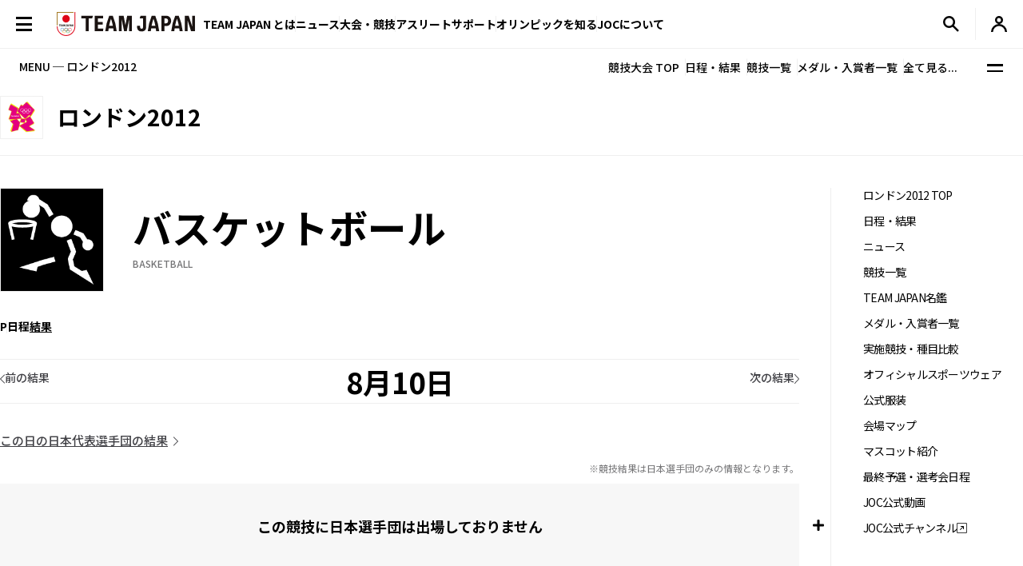

--- FILE ---
content_type: text/html; charset=UTF-8
request_url: https://www.joc.or.jp/games/olympic/london/sports/basketball/result/0810.html
body_size: 87581
content:

<!DOCTYPE html>
<html lang="ja">


  <!-- [headタグ] -->

  <head prefix="og: http://ogp.me/ns# fb: http://ogp.me/ns/fb# article: http://ogp.me/ns/article#">

    <!-- Google Tag Manager -->
<script>(function(w,d,s,l,i){w[l]=w[l]||[];w[l].push({'gtm.start':
new Date().getTime(),event:'gtm.js'});var f=d.getElementsByTagName(s)[0],
j=d.createElement(s),dl=l!='dataLayer'?'&l='+l:'';j.async=true;j.src=
'https://www.googletagmanager.com/gtm.js?id='+i+dl;f.parentNode.insertBefore(j,f);
})(window,document,'script','dataLayer','GTM-W7Z8MTGH');</script>
<!-- End Google Tag Manager -->
  <!-- meta settings -->
  <meta charset="utf-8">
  <meta name="viewport" content="width=device-width">
  <meta name="format-detection" content="telephone=no">
  <!-- meta keywords / description -->
  
  <meta name="keywords" content="JOC, 日本オリンピック委員会, JAPANESE OLYMPIC COMMITTEE, オリンピック, ロンドン, スポーツ, 日本代表, がんばれ！ニッポン！, チームジャパン, 震災復興, 東京オリンピック, 2020年, Facebook">
  <meta name="description" content="2012年7月27日に開幕するロンドンオリンピックの特集ページです。競技日程や実施種目などを紹介します。　日本オリンピック委員会（JOC）公式サイト">
  
  <!-- title -->
  <title>バスケットボールの結果（8月10日）｜ロンドン2012｜JOC - 日本オリンピック委員会</title>
  <!-- START: favicons -->
  <link rel="icon" href="/favicon.ico" sizes="32x32">
  <link rel="icon" href="/favicon.svg" type="image/svg+xml">
  <link rel="apple-touch-icon" href="/apple-touch-icon.png">
  <link rel="manifest" href="/site.webmanifest">
  <!-- END: favicons -->
  
  
  <!-- styles -->
  <link rel="stylesheet" href="/assets/css/reset.css">
  <link rel="stylesheet" href="/assets/css/plugin.css">
  <link rel="stylesheet" href="/assets/css/base.css">
  <link rel="stylesheet" href="/assets/css/module.css?v=251218">
  <link rel="stylesheet" href="/assets/css/add.css">
  

  <link rel="stylesheet" href="/assets/css/oldgame.css">

  <link rel="stylesheet" href="/assets/css/specific-customization.css?v=240827">


  <meta property="og:locale" content="ja_JP">
  
  <meta property="og:type" content="article">
  
  <meta property="og:title" content="バスケットボールの結果（8月10日）｜ロンドン2012｜JOC - 日本オリンピック委員会">
  <meta property="og:url" content="https://www.joc.or.jp/games/olympic/london/sports/basketball/result/0810.html">
  <meta property="og:image" content="https://www.joc.or.jp/assets/images/common/share.png">
  <meta property="og:site_name" content="JOC - 日本オリンピック委員会">
  <meta property="og:description" content="2012年7月27日に開幕するロンドンオリンピックの特集ページです。競技日程や実施種目などを紹介します。　日本オリンピック委員会（JOC）公式サイト">
  <meta property="fb:app_id" content="315604575177716">
  <meta name="twitter:title" content="バスケットボールの結果（8月10日）｜ロンドン2012｜JOC - 日本オリンピック委員会">
  <meta name="twitter:card" content="summary_large_image" />
  <meta name="twitter:site" content="@TeamJapan" />
  

<script src="/assets/js/logincheckcookie.js"></script>

  
<meta name="google-site-verification" content="EUft2PXEZWP5lWX0hnw8WULWaSq0Z5qTx-0164c4YMQ" />

  </head>
<body>
<!-- Google Tag Manager (noscript) -->
<noscript><iframe src="https://www.googletagmanager.com/ns.html?id=GTM-W7Z8MTGH" height="0" width="0" style="display:none;visibility:hidden"></iframe></noscript>
<!-- End Google Tag Manager (noscript) -->
  <div class="l-wrapper">
    <header class="l-header l-header--main js-header">
  <div class="l-header__container">
    <button type="button" class="header-menu-button js-menu-trigger">
      <span class="header-menu-button__lines">
        <span class="header-menu-button__line header-menu-button__line--top"></span>
        <span class="header-menu-button__line header-menu-button__line--center"></span>
        <span class="header-menu-button__line header-menu-button__line--bottom"></span>
      </span>
    </button>
    <!-- [/header-menu-button] -->
    <div class="l-drawer js-drawer-menu">
  <div class="l-drawer__overlay js-menu-trigger"></div>
  <div class="l-drawer__inner">
    <div class="l-drawer__contents">
      <div class="l-drawer__head">
        <button type="button" class="l-drawer__head-btn js-menu-trigger"></button>
        <a href="/" class="l-drawer__head-logo  js-mypage-link">
          <img src="/assets/img/common/logo.svg" alt="TEAM JAPAN" decoding="async" width="242" height="43">
        </a>
        <button type="button" class="l-drawer__head-btn-sp js-menu-trigger"></button>
      </div>
      <div class="l-drawer__body">
        <div class="l-drawer__body-main">
          <ul class="l-drawer__sub-nav sp-hide">
            <li class="l-drawer__sub-nav-item">
              <a href="/" class="l-drawer__sub-nav-item-link js-mypage-link">HOME</a>
            </li>
          </ul>
          <ul class="l-drawer__nav">
            <li class="l-drawer__nav-item pc-hide">
              <a href="/" class="l-drawer__nav-item-ttl-txt js-mypage-link">HOME</a>
            </li>
            <li class="l-drawer__nav-item js-sp-acc-scope is-close">
              <button type="button" class="l-drawer__nav-item-ttl js-sp-acc-trigger">
                <span class="l-drawer__nav-item-ttl-txt">TEAM JAPAN とは</span>
                <span class="l-drawer__nav-item-ttl-icon"></span>
              </button>
              <div class="js-sp-acc-target">
                <ul class="l-drawer__nav-lv2">
                  <li class="l-drawer__nav-lv2-item">
                    <a href="/teamjapan/" class="l-drawer__nav-lv2-link">TEAM JAPAN ブランドサイト</a>
                  </li>
                  <li class="l-drawer__nav-lv2-item">
                    <a href="/teamjapan/activities/" class="l-drawer__nav-lv2-link">TEAM JAPAN の活動</a>
                  </li>
                  <li class="l-drawer__nav-lv2-item">
                    <a href="/symbolathlete/" class="l-drawer__nav-lv2-link">シンボルアスリート</a>
                  </li>
                  <li class="l-drawer__nav-lv2-item">
                    <a href="https://www.teamjapanshop.jp/" target="_blank" class="l-drawer__nav-lv2-link c-icon-external">オンラインショップ</a>
                  </li>
                </ul>
              </div>
            </li>
            <li class="l-drawer__nav-item js-sp-acc-scope is-close">
              <button type="button" class="l-drawer__nav-item-ttl js-sp-acc-trigger">
                <span class="l-drawer__nav-item-ttl-txt">ニュース</span>
                <span class="l-drawer__nav-item-ttl-icon"></span>
              </button>
              <div class="js-sp-acc-target">
                <ul class="l-drawer__nav-lv2">
                  <li class="l-drawer__nav-lv2-item">
                    <a href="/news/" class="l-drawer__nav-lv2-link l-drawer__nav-lv2-link--sp-main">最新ニュース</a>
                  </li>
                  <li class="l-drawer__nav-lv2-item">
                    <a href="/news/index.html?subcategory=&ssubcategory=&category=お知らせ&games=&sports=&athlete=&year=" class="l-drawer__nav-lv2-link">お知らせ</a>
                  </li>
                  <li class="l-drawer__nav-lv2-item">
                    <a href="/news/index.html?subcategory=&ssubcategory=&category=オリンピック&games=&sports=&athlete=&year=" class="l-drawer__nav-lv2-link">オリンピック</a>
                  </li>
                  <li class="l-drawer__nav-lv2-item">
                    <a href="/news/index.html?subcategory=&ssubcategory=&category=国際総合競技大会&games=&sports=&athlete=&year=" class="l-drawer__nav-lv2-link">国際総合競技大会</a>
                  </li>
                  <li class="l-drawer__nav-lv2-item">
                    <a href="/news/index.html?subcategory=&ssubcategory=&category=その他競技情報&games=&sports=&athlete=&year=" class="l-drawer__nav-lv2-link">その他競技情報</a>
                  </li>
                  <li class="l-drawer__nav-lv2-item">
                    <a href="/news/index.html?subcategory=&ssubcategory=&category=選手強化&games=&sports=&athlete=&year=" class="l-drawer__nav-lv2-link">選手強化</a>
                  </li>
                  <li class="l-drawer__nav-lv2-item">
                    <a href="/news/index.html?subcategory=&ssubcategory=&category=イベント&games=&sports=&athlete=&year=" class="l-drawer__nav-lv2-link">イベント</a>
                  </li>
                
                  <li class="l-drawer__nav-lv2-item">
                    <a href="/news/index.html?subcategory=&ssubcategory=&category=キャリア支援&games=&sports=&athlete=&year=" class="l-drawer__nav-lv2-link">キャリア支援</a>
                  </li>
                  <li class="l-drawer__nav-lv2-item">
                    <a href="/news/index.html?subcategory=&ssubcategory=&category=その他活動&games=&sports=&athlete=&year=" class="l-drawer__nav-lv2-link">その他活動</a>
                  </li>
                  <li class="l-drawer__nav-lv2-item">
                    <a href="/news/index.html?subcategory=&ssubcategory=&category=シンボルアスリート&games=&sports=&athlete=&year=" class="l-drawer__nav-lv2-link">シンボルアスリート</a>
                  </li>
                </ul>
              </div>
            </li>
            <li class="l-drawer__nav-item js-sp-acc-scope is-close">
              <button type="button" class="l-drawer__nav-item-ttl js-sp-acc-trigger">
                <span class="l-drawer__nav-item-ttl-txt">大会・競技</span>
                <span class="l-drawer__nav-item-ttl-icon"></span>
              </button>
              <div class="js-sp-acc-target">
                <ul class="l-drawer__nav-lv2">
                  <li class="l-drawer__nav-lv2-item">
                    <a href="/games/" class="l-drawer__nav-lv2-link">大会</a>
                  </li>
                  <li class="l-drawer__nav-lv2-item">
                    <a href="/sports/" class="l-drawer__nav-lv2-link">競技</a>
                  </li>
                  <li class="l-drawer__nav-lv2-item">
                    <a href="/athletes/" class="l-drawer__nav-lv2-link">アスリート</a>
                  </li>
                  <li class="l-drawer__nav-lv2-item">
                    <a href="/article/" class="l-drawer__nav-lv2-link">コラム／インタビュー</a>
                  </li>
                  <li class="l-drawer__nav-lv2-item">
                    <a href="/events/" class="l-drawer__nav-lv2-link">イベント／キャンペーン</a>
                  </li>
                </ul>
              </div>
            </li>
            <li class="l-drawer__nav-item js-sp-acc-scope is-close">
              <button type="button" class="l-drawer__nav-item-ttl js-sp-acc-trigger">
                <span class="l-drawer__nav-item-ttl-txt">アスリートサポート</span>
                <span class="l-drawer__nav-item-ttl-icon"></span>
              </button>
              <div class="js-sp-acc-target">
                <ul class="l-drawer__nav-lv2">
                  <li class="l-drawer__nav-lv2-item">
                    <a href="/for-athletes/" class="l-drawer__nav-lv2-link l-drawer__nav-lv2-link--sp-main">アスリートサポート TOP</a>
                  </li>
                  <li class="l-drawer__nav-lv2-item">
                    <a href="/for-athletes/training/" class="l-drawer__nav-lv2-link">強化・育成</a>
                  </li>
                  <li class="l-drawer__nav-lv2-item">
                    <a href="/for-athletes/career/" class="l-drawer__nav-lv2-link">キャリア支援</a>
                  </li>
                  <li class="l-drawer__nav-lv2-item">
                    <a href="/for-athletes/youthathlete-support/" class="l-drawer__nav-lv2-link">ジュニアアスリートサポート</a>
                  </li>
                  <li class="l-drawer__nav-lv2-item">
                    <a href="/for-athletes/entourage/" class="l-drawer__nav-lv2-link">アントラージュ</a>
                  </li>
                  <li class="l-drawer__nav-lv2-item">
                    <a href="/for-athletes/awards/" class="l-drawer__nav-lv2-link">表彰制度</a>
                  </li>
                  <li class="l-drawer__nav-lv2-item">
                    <a href="/for-athletes/donation-fund/" class="l-drawer__nav-lv2-link">寄付</a>
                  </li>
                  <li class="l-drawer__nav-lv2-item">
                    <a href="/for-athletes/reporting/" class="l-drawer__nav-lv2-link">保護、通報窓口</a>
                  </li>
				  <li class="l-drawer__nav-lv2-item">
                    <a href="/for-athletes/defamation/" class="l-drawer__nav-lv2-link">誹謗中傷対策</a>
                  </li>
                </ul>
              </div>
            </li>
            <li class="l-drawer__nav-item js-sp-acc-scope is-close">
              <button type="button" class="l-drawer__nav-item-ttl js-sp-acc-trigger">
                <span class="l-drawer__nav-item-ttl-txt">オリンピックを知る</span>
                <span class="l-drawer__nav-item-ttl-icon"></span>
              </button>
              <div class="js-sp-acc-target">
                <ul class="l-drawer__nav-lv2">
                  <li class="l-drawer__nav-lv2-item">
                    <a href="/olympism/" class="l-drawer__nav-lv2-link l-drawer__nav-lv2-link--sp-main">オリンピックを知る
                      TOP</a>
                  </li>
                  <li class="l-drawer__nav-lv2-item">
                    <a href="/olympism/principles/" class="l-drawer__nav-lv2-link">オリンピズム──理念と使命</a>
                  </li>
                  <li class="l-drawer__nav-lv2-item">
                    <a href="/olympism/history/" class="l-drawer__nav-lv2-link">オリンピックの歴史</a>
                  </li>
                  <li class="l-drawer__nav-lv2-item">
                    <a href="/olympism/experience/" class="l-drawer__nav-lv2-link">学ぶ・体験する</a>
                  </li>
                  <li class="l-drawer__nav-lv2-item">
                    <a href="/olympism/experience/event/" class="l-drawer__nav-lv2-link">普及イベント</a>
                  </li>
                  <li class="l-drawer__nav-lv2-item">
                    <a href="/olympism/experience/facility/" class="l-drawer__nav-lv2-link">ミュージアム・体験施設</a>
                  </li>
                  <li class="l-drawer__nav-lv2-item">
                    <a href="/olympism/experience/media/" class="l-drawer__nav-lv2-link">メディア・SNS</a>
                  </li>
                  <li class="l-drawer__nav-lv2-item">
                    <a href="/olympism/experience/learningcontent/" class="l-drawer__nav-lv2-link">学習コンテンツ</a>
                  </li>
                  <li class="l-drawer__nav-lv2-item">
                    <a href="/olympism/inheritance/" class="l-drawer__nav-lv2-link">行動する・継承する</a>
                  </li>
                </ul>
              </div>
            </li>
            <li class="l-drawer__nav-item js-sp-acc-scope is-close">
              <button type="button" class="l-drawer__nav-item-ttl js-sp-acc-trigger">
                <span class="l-drawer__nav-item-ttl-txt">JOC について</span>
                <span class="l-drawer__nav-item-ttl-icon"></span>
              </button>
              <div class="js-sp-acc-target">
                <ul class="l-drawer__nav-lv2">
                  <li class="l-drawer__nav-lv2-item">
                    <a href="/about/" class="l-drawer__nav-lv2-link l-drawer__nav-lv2-link--sp-main">JOC について TOP</a>
                  </li>
                  <li class="l-drawer__nav-lv2-item">
                    <a href="/about/vision2064/" class="l-drawer__nav-lv2-link">JOC Vision 2064と中期計画</a>
                  </li>
                  <li class="l-drawer__nav-lv2-item">
                    <a href="/about/organisation/" class="l-drawer__nav-lv2-link">組織</a>
                  </li>
                  <li class="l-drawer__nav-lv2-item">
                    <a href="/about/jocactivity/" class="l-drawer__nav-lv2-link">JOC の活動</a>
                  </li>
                  <li class="l-drawer__nav-lv2-item">
                    <a href="/about/marketing/" class="l-drawer__nav-lv2-link">マーケティングプログラム</a>
                  </li>
                  <li class="l-drawer__nav-lv2-item">
                    <a href="/about/partners/" class="l-drawer__nav-lv2-link">パートナー</a>
                  </li>
                  <li class="l-drawer__nav-lv2-item">
                    <a href="/about/brand/" class="l-drawer__nav-lv2-link">ブランド、知的財産</a>
                  </li>
                  <li class="l-drawer__nav-lv2-item">
                    <a href="/about/sustainability/" class="l-drawer__nav-lv2-link">サステナビリティ</a>
                  </li>
                </ul>
              </div>
            </li>
            <li class="l-drawer__nav-item pc-hide">
              <a href="/teamjapanid/" class="l-drawer__nav-item-ttl-txt">TEAM JAPAN ID<span class="small">WEB会員サービス</span></a>
            </li>
            <li class="l-drawer__nav-item pc-hide">
              <a href="/faq/" class="l-drawer__nav-item-ttl-txt">よくあるご質問</a>
            </li>
            <li class="l-drawer__nav-item pc-hide">
              <a href="/sitemap/" class="l-drawer__nav-item-ttl-txt">サイトマップ</a>
            </li>
          </ul>
          <ul class="l-drawer__sub-nav mgt--2gap sp-hide">
            <li class="l-drawer__sub-nav-item">
              <a href="/teamjapanid/" class="l-drawer__sub-nav-item-link">TEAM JAPAN ID<span class="small">WEB会員サービス</span></a>
            </li>
            <li class="l-drawer__sub-nav-item">
              <a href="/faq/" class="l-drawer__sub-nav-item-link">よくあるご質問</a>
            </li>
            <li class="l-drawer__sub-nav-item">
              <a href="/sitemap/" class="l-drawer__sub-nav-item-link">サイトマップ</a>
            </li>
          </ul>
          <div class="l-drawer__search-box c-search-box-2">
                        <script async src="https://cse.google.com/cse.js?cx=009329019358741393295:lv-ldjgsmvc"></script>
<div class="gcse-searchbox-only"></div>
          </div>
        </div>
        <div class="l-drawer__body-foot">
          <ul class="l-drawer-sns">
            <li class="l-drawer-sns__item l-drawer-sns__item--line">
              <a href="https://page.line.me/team_japan" target="_blank" class="l-drawer-sns__link">
                <img src="/assets/img/common/icon_sns_line.svg" alt="line" decoding="async" width="22" height="22">
              </a>
            </li>
            <li class="l-drawer-sns__item l-drawer-sns__item--facebook">
              <a href="https://www.facebook.com/teamjapanjoc" target="_blank" class="l-drawer-sns__link">
                <img src="/assets/img/common/icon_sns_facebook.svg" alt="facebook" decoding="async" width="22" height="22">
              </a>
            </li>
            <li class="l-drawer-sns__item l-drawer-sns__item--x">
              <a href="https://twitter.com/TeamJapan" target="_blank" class="l-drawer-sns__link">
                <img src="/assets/img/common/icon_sns_x.svg" alt="x(twitter)" decoding="async" width="19" height="19">
              </a>
            </li>
            <li class="l-drawer-sns__item l-drawer-sns__item--instagram">
              <a href="https://www.instagram.com/teamjapanjoc/" target="_blank" class="l-drawer-sns__link">
                <img src="/assets/img/common/icon_sns_instagram.svg" alt="instagram" decoding="async" width="22" height="22">
              </a>
            </li>
            <li class="l-drawer-sns__item l-drawer-sns__item--tiktok">
              <a href="https://www.tiktok.com/@japan_olympic" target="_blank" class="l-drawer-sns__link">
                <img src="/assets/img/common/icon_sns_tiktok.svg" alt="tiktok" decoding="async" width="18" height="21">
              </a>
            </li>
            <li class="l-drawer-sns__item l-drawer-sns__item--youtube">
              <a href="https://www.youtube.com/c/TEAMJAPAN" target="_blank" class="l-drawer-sns__link">
                <img src="/assets/img/common/icon_sns_youtube.svg" alt="youtube" decoding="async" width="27" height="19">
              </a>
            </li>
          </ul>
          <!-- [/l-drawer-sns] -->
          <div class="l-drawer__body-foot-right">
            <ul class="l-drawer__foot-nav">
              <li class="l-drawer__foot-nav-item">
                <a href="https://japan-olympicmuseum.jp/jp/" target="_blank" class="l-drawer__foot-nav-link c-icon-external">日本オリンピックミュージアム</a>
              </li>
              <li class="l-drawer__foot-nav-item">
                <a href="https://www.teamjapanshop.jp/" target="_blank" class="l-drawer__foot-nav-link c-icon-external">オンラインショップ</a>
              </li>
            </ul>
            <a href="https://www.joc.or.jp/english/" class="l-drawer__lang">ENGLISH</a>
          </div>
        </div>
        <button type="button" class="l-drawer__foot-btn js-menu-trigger">メニューを閉じる</button>
      </div>
    </div>
    <div class="l-drawer__side">
      <div class="l-drawer__side-bg">
        <svg xmlns="http://www.w3.org/2000/svg" style="height:100%"><rect x="190" width="11.3" height="100%" fill="#aa8532"></rect><path d="m300 393.55v-19.68c-89.05-53-162.55-129.15-213.24-222.62-26.18-48.27-45.17-99.11-56.84-151.25h-17.41c11.94 54.95 31.76 108.54 59.32 159.35 53.82 99.23 132.6 179.5 228.17 234.2z" fill="#f0252d"/></svg>
      </div>
    </div>
  </div>
</div>
<!-- [/l-drawer] -->

    <p class="l-header__logo">

      <a href="/" class="l-header__logo-link  js-mypage-link">
        <img src="/assets/img/common/logo.svg" alt="TEAM JAPAN" decoding="async" width="242" height="43">
      </a>

    </p>

    <nav class="l-header-nav">
  <div class="l-header-nav__mega-menu-bg js-mega-menu-bg"></div>
  <ul class="l-header-nav__list">
    <li class="l-header-nav__item js-mega-menu-trigger">
      <span class="l-header-nav__link">TEAM JAPAN とは</span>
      <div class="l-mega-menu js-mega-menu">
        <div class="l-mega-menu__inner">
          <nav class="l-mega-menu__nav">
            <span class="l-mega-menu__nav-ttl">TEAM JAPAN とは</span>
            <ul class="l-mega-menu__nav-list">
              <li class="l-mega-menu__nav-item">
                <a href="/teamjapan/" class="l-mega-menu__nav-link">TEAM JAPAN ブランドサイト</a>
              </li>
              <li class="l-mega-menu__nav-item">
                <a href="/teamjapan/activities/" class="l-mega-menu__nav-link">TEAM JAPAN の活動</a>
              </li>
              <li class="l-mega-menu__nav-item">
                <a href="/symbolathlete/" class="l-mega-menu__nav-link">シンボルアスリート</a>
              </li>
              <li class="l-mega-menu__nav-item">
                <a href="https://www.teamjapanshop.jp/" target="_blank" class="l-mega-menu__nav-link c-icon-external">オンラインショップ</a>
              </li>
            </ul>
          </nav>
        </div>
      </div>
      <!-- [/l-mega-menu] -->
    </li>
    <li class="l-header-nav__item js-mega-menu-trigger">
      <a href="/news/" class="l-header-nav__link js-nav-current">ニュース</a>
      <div class="l-mega-menu js-mega-menu">
        <div class="l-mega-menu__inner">
          <nav class="l-mega-menu__nav">
            <a href="/news/" class="l-mega-menu__nav-ttl">最新ニュース</a>
            <ul class="l-mega-menu__nav-list">
              <li class="l-mega-menu__nav-item">
                <a href="/news/index.html?subcategory=&ssubcategory=&category=お知らせ&games=&sports=&athlete=&year=" class="l-mega-menu__nav-link">お知らせ</a>
              </li>
              <li class="l-mega-menu__nav-item">
                <a href="/news/index.html?subcategory=&ssubcategory=&category=オリンピック&games=&sports=&athlete=&year=" class="l-mega-menu__nav-link">オリンピック</a>
              </li>
              <li class="l-mega-menu__nav-item">
                <a href="/news/index.html?subcategory=&ssubcategory=&category=国際総合競技大会&games=&sports=&athlete=&year=" class="l-mega-menu__nav-link">国際総合競技大会</a>
              </li>
              <li class="l-mega-menu__nav-item">
                <a href="/news/index.html?subcategory=&ssubcategory=&category=その他競技情報&games=&sports=&athlete=&year=" class="l-mega-menu__nav-link">その他競技情報</a>
              </li>
              <li class="l-mega-menu__nav-item">
                <a href="/news/index.html?subcategory=&ssubcategory=&category=選手強化&games=&sports=&athlete=&year=" class="l-mega-menu__nav-link">選手強化</a>
              </li>
              <li class="l-mega-menu__nav-item">
                <a href="/news/index.html?subcategory=&ssubcategory=&category=イベント&games=&sports=&athlete=&year=" class="l-mega-menu__nav-link">イベント</a>
              </li>
            
              <li class="l-mega-menu__nav-item">
                <a href="/news/index.html?subcategory=&ssubcategory=&category=キャリア支援&games=&sports=&athlete=&year=" class="l-mega-menu__nav-link">キャリア支援</a>
              </li>
              <li class="l-mega-menu__nav-item">
                <a href="/news/index.html?subcategory=&ssubcategory=&category=その他活動&games=&sports=&athlete=&year=" class="l-mega-menu__nav-link">その他活動</a>
              </li>
              <li class="l-mega-menu__nav-item">
                <a href="/news/index.html?subcategory=&ssubcategory=&category=シンボルアスリート&games=&sports=&athlete=&year=" class="l-mega-menu__nav-link">シンボルアスリート</a>
              </li>
            </ul>
          </nav>
        </div>
      </div>
      <!-- [/l-mega-menu] -->
    </li>
    <li class="l-header-nav__item js-mega-menu-trigger">
      <span class="l-header-nav__link">大会・競技</span>
      <div class="l-mega-menu js-mega-menu">
        <div class="l-mega-menu__inner">
          <nav class="l-mega-menu__nav">
            <span class="l-mega-menu__nav-ttl">大会・競技</span>
            <ul class="l-mega-menu__nav-list">
              <li class="l-mega-menu__nav-item">
                <a href="/games/" class="l-mega-menu__nav-link">大会</a>
              </li>
              <li class="l-mega-menu__nav-item">
                <a href="/sports/" class="l-mega-menu__nav-link">競技</a>
              </li>
              <li class="l-mega-menu__nav-item">
                <a href="/athletes/" class="l-mega-menu__nav-link">アスリート</a>
              </li>
              <li class="l-mega-menu__nav-item">
                <a href="/article/" class="l-mega-menu__nav-link">コラム／インタビュー</a>
              </li>
              <li class="l-mega-menu__nav-item">
                <a href="/events/" class="l-mega-menu__nav-link">イベント／キャンペーン</a>
              </li>
              <li class="l-mega-menu__nav-item">
                <a href="/teamjapanid/" class="l-mega-menu__nav-link">TEAM JAPAN ID</a>
              </li>
            </ul>
          </nav>
        </div>
      </div>
      <!-- [/l-mega-menu] -->
    </li>
    <li class="l-header-nav__item js-mega-menu-trigger">
      <a href="/for-athletes/" class="l-header-nav__link js-nav-current">アスリートサポート</a>
      <div class="l-mega-menu js-mega-menu">
        <div class="l-mega-menu__inner">
          <nav class="l-mega-menu__nav">
            <a href="/for-athletes/" class="l-mega-menu__nav-ttl">アスリートサポート TOP</a>
            <ul class="l-mega-menu__nav-list">
              <li class="l-mega-menu__nav-item">
                <a href="/for-athletes/training/" class="l-mega-menu__nav-link">強化・育成</a>
              </li>
              <li class="l-mega-menu__nav-item">
                <a href="/for-athletes/career/" class="l-mega-menu__nav-link">キャリア支援</a>
              </li>
              <li class="l-mega-menu__nav-item">
                <a href="/for-athletes/youthathlete-support/" class="l-mega-menu__nav-link">ジュニアアスリートサポート</a>
              </li>
              <li class="l-mega-menu__nav-item">
                <a href="/for-athletes/entourage/" class="l-mega-menu__nav-link">アントラージュ</a>
              </li>
              <li class="l-mega-menu__nav-item">
                <a href="/for-athletes/awards/" class="l-mega-menu__nav-link">表彰制度</a>
              </li>
              <li class="l-mega-menu__nav-item">
                <a href="/for-athletes/donation-fund/" class="l-mega-menu__nav-link">寄付</a>
              </li>
              <li class="l-mega-menu__nav-item">
                <a href="/for-athletes/reporting/" class="l-mega-menu__nav-link">保護、通報窓口</a>
              </li>
			  <li class="l-mega-menu__nav-item">
                <a href="/for-athletes/defamation/" class="l-mega-menu__nav-link">誹謗中傷対策</a>
              </li>
            </ul>
          </nav>
        </div>
      </div>
      <!-- [/l-mega-menu] -->
    </li>
    <li class="l-header-nav__item js-mega-menu-trigger">
      <a href="/olympism/" class="l-header-nav__link js-nav-current">オリンピックを知る</a>
      <div class="l-mega-menu js-mega-menu">
        <div class="l-mega-menu__inner">
          <nav class="l-mega-menu__nav">
            <a href="/olympism/" class="l-mega-menu__nav-ttl">オリンピックを知る TOP</a>
            <ul class="l-mega-menu__nav-list">
              <li class="l-mega-menu__nav-item">
                <a href="/olympism/principles/" class="l-mega-menu__nav-link">オリンピズム──理念と使命</a>
              </li>
              <li class="l-mega-menu__nav-item">
                <a href="/olympism/history/" class="l-mega-menu__nav-link">オリンピックの歴史</a>
              </li>
              <li class="l-mega-menu__nav-item">
                <a href="/olympism/experience/" class="l-mega-menu__nav-link">学ぶ・体験する</a>
              </li>
              <li class="l-mega-menu__nav-item">
                <a href="/olympism/experience/event/" class="l-mega-menu__nav-link">普及イベント</a>
              </li>
              <li class="l-mega-menu__nav-item">
                <a href="/olympism/experience/facility/" class="l-mega-menu__nav-link">ミュージアム・体験施設</a>
              </li>
              <li class="l-mega-menu__nav-item">
                <a href="/olympism/experience/media/" class="l-mega-menu__nav-link">メディア・SNS</a>
              </li>
              <li class="l-mega-menu__nav-item">
                <a href="/olympism/experience/learningcontent/" class="l-mega-menu__nav-link">学習コンテンツ</a>
              </li>
              <li class="l-mega-menu__nav-item">
                <a href="/olympism/inheritance/" class="l-mega-menu__nav-link">行動する・継承する</a>
              </li>
            </ul>
          </nav>
        </div>
      </div>
      <!-- [/l-mega-menu] -->
    </li>
    <li class="l-header-nav__item js-mega-menu-trigger">
      <a href="/about/" class="l-header-nav__link js-nav-current">JOCについて</a>
      <div class="l-mega-menu js-mega-menu">
        <div class="l-mega-menu__inner">
          <nav class="l-mega-menu__nav">
            <a href="/about/" class="l-mega-menu__nav-ttl">JOC について TOP</a>
            <ul class="l-mega-menu__nav-list">
              <li class="l-mega-menu__nav-item">
                <a href="/about/vision2064/" class="l-mega-menu__nav-link">JOC Vision 2064 と中期計画</a>
              </li>
              <li class="l-mega-menu__nav-item">
                <a href="/about/organisation/" class="l-mega-menu__nav-link">組織</a>
              </li>
              <li class="l-mega-menu__nav-item">
                <a href="/about/jocactivity/" class="l-mega-menu__nav-link">JOC の活動</a>
              </li>
              <li class="l-mega-menu__nav-item">
                <a href="/about/marketing/" class="l-mega-menu__nav-link">マーケティングプログラム</a>
              </li>
              <li class="l-mega-menu__nav-item">
                <a href="/about/partners/" class="l-mega-menu__nav-link">パートナー</a>
              </li>
              <li class="l-mega-menu__nav-item">
                <a href="/about/brand/" class="l-mega-menu__nav-link">ブランド、知的財産</a>
              </li>
              <li class="l-mega-menu__nav-item">
                <a href="/about/sustainability/" class="l-mega-menu__nav-link">サステナビリティ</a>
              </li>
            </ul>
          </nav>
        </div>
      </div>
      <!-- [/l-mega-menu] -->
    </li>
  </ul>
</nav>
<!-- [/l-header-nav] -->
    <nav class="l-header-sub-nav">
      <ul class="l-header-sub-nav__list">
        <li class="l-header-sub-nav__item l-header-sub-nav__item--museum">
          <a href="https://japan-olympicmuseum.jp/jp/" target="_blank" class="l-header-sub-nav__link">
            <span class="l-header-sub-nav__link-txt">ミュージアム</span>
          </a>
        </li>
        <li class="l-header-sub-nav__item l-header-sub-nav__item--shop">
          <a href="https://www.teamjapanshop.jp/" target="_blank" class="l-header-sub-nav__link">
            <span class="l-header-sub-nav__link-txt">ショップ</span>
          </a>
        </li>
        <li class="l-header-sub-nav__item l-header-sub-nav__item--lang">
          <a href="/english/" class="l-header-sub-nav__link">
            <span class="txt-default">ENGLISH</span>
            <span class="txt-omission">EN</span>
          </a>
        </li>
      </ul>
    </nav>
    <!-- [/l-header-sub-nav] -->
    <button type="button" class="l-header-search-btn js-header-search">
      <img src="/assets/img/common/icon_search.svg" alt="検索窓を開く" decoding="async" width="20" height="20" class="l-header-search-btn__img-open">
      <img src="/assets/img/common/icon_x_2.svg" alt="検索窓を閉じる" decoding="async" width="20" height="20" class="l-header-search-btn__img-close">
    </button>
    <!-- [/l-header-search-btn] -->
    <div class="l-header-search">
      <div class="l-header-search__overlay js-header-search"></div>
      <div class="l-header-search__contents">
        <div class="c-search-box-2 js-header-search-box">
           <script async src="https://cse.google.com/cse.js?cx=009329019358741393295:lv-ldjgsmvc"></script>
          <div class="gcse-searchbox-only"></div>
        </div>
        <!-- [/c-search-box-2] -->
      </div>
    </div>
    <!-- [/l-header-search] -->
    <div class="l-header-mypage">
      <a href="/app/members/pt-members.php?__mode=login" class="l-header-mypage__link">
        <img src="/assets/img/common/icon_member.svg" alt="マイページ" decoding="async" width="20" height="20">
      </a>
    </div>
    <!-- [/l-header-mypage] -->
  </div>
</header>
<!-- [/l-header] -->
    <div class="l-sub-nav js-sub-nav">
    <span class="l-sub-nav__ttl">MENU ─ ロンドン2012</span>
    <nav class="l-sub-nav__nav">
        <ul class="l-sub-nav__nav-list">
            <li class="l-sub-nav__nav-item">
                <a href="/games/olympic/london/" class="l-sub-nav__nav-link">競技大会 TOP</a>
            </li>
            <li class="l-sub-nav__nav-item">
                <a href="/games/olympic/london/schedule/" class="l-sub-nav__nav-link">日程・結果</a>
            </li>
            <li class="l-sub-nav__nav-item">
                <a href="/games/olympic/london/sports/" class="l-sub-nav__nav-link">競技一覧</a>
            </li>
            <li class="l-sub-nav__nav-item">
                <a href="/games/olympic/london/japan/winnerslist/" class="l-sub-nav__nav-link">メダル・入賞者一覧</a>
            </li>
            <li class="l-sub-nav__nav-item">
                <button type="button" class="l-sub-nav__nav-link js-sub-nav-trigger">全て見る...</button>
            </li>
        </ul>
    </nav>
    <button type="button" class="l-sub-nav__btn js-sub-nav-trigger">
        <span class="l-sub-nav__btn-lines">
            <span class="l-sub-nav__btn-line"></span>
            <span class="l-sub-nav__btn-line"></span>
        </span>
    </button>
    <div class="l-sub-nav__menu">
        <div class="l-container l-sub-nav__menu-container">
            <div class="l-sub-nav__menu-ttl">
                <a href="/games/olympic/london/" class="l-sub-nav__menu-ttl-link">ロンドン2012 TOP</a>
            </div>
            <div class="l-sub-nav__menu-cols">
                <div class="l-sub-nav__menu-col">
                    <ul class="l-sub-nav__menu-list">
                        <li class="l-sub-nav__menu-item">
                            <a href="/games/olympic/london/schedule/" class="l-sub-nav__menu-link">日程・結果</a>
                        </li>
                        <li class="l-sub-nav__menu-item">
                            <a href="/news/index.html?subcategory=1&page=1" class="l-sub-nav__menu-link">ニュース</a>
                        </li>
                        <li class="l-sub-nav__menu-item">
                            <a href="/games/olympic/london/sports/" class="l-sub-nav__menu-link">競技一覧</a>
                        </li>
                    </ul>
                </div>
                <div class="l-sub-nav__menu-col">
                    <ul class="l-sub-nav__menu-list">
                        <li class="l-sub-nav__menu-item">
                            <a href="/games/olympic/london/japan/" class="l-sub-nav__menu-link">TEAM JAPAN名鑑</a>
                        </li>
                        <li class="l-sub-nav__menu-item">
                            <a href="/games/olympic/london/japan/winnerslist/" class="l-sub-nav__menu-link">メダル・入賞者一覧</a>
                        </li>
                        <li class="l-sub-nav__menu-item">
                            <a href="/games/olympic/london/event_compare.html" class="l-sub-nav__menu-link">実施競技・種目比較</a>
                        </li>
                    </ul>
                </div>
                <div class="l-sub-nav__menu-col">
                    <ul class="l-sub-nav__menu-list">
                        <li class="l-sub-nav__menu-item">
                            <a href="/games/olympic/london/sportswear/" class="l-sub-nav__menu-link">オフィシャルスポーツウェア</a>
                        </li>
                        <li class="l-sub-nav__menu-item">
                            <a href="/games/olympic/london/official_clothes/" class="l-sub-nav__menu-link">公式服装</a>
                        </li>
                        <li class="l-sub-nav__menu-item">
                            <a href="/games/olympic/london/map/" class="l-sub-nav__menu-link">会場マップ</a>
                        </li>
                        <li class="l-sub-nav__menu-item">
                            <a href="/games/olympic/london/mascot/" class="l-sub-nav__menu-link">マスコット紹介</a>
                        </li>
                        <li class="l-sub-nav__menu-item">
                            <a href="/games/olympic/london/qualify/" class="l-sub-nav__menu-link">最終予選・選考会日程</a>
                        </li>
                    </ul>
                </div>
                <div class="l-sub-nav__menu-col">
                    <ul class="l-sub-nav__menu-list">
                        <li class="l-sub-nav__menu-item">
                            <a href="/games/olympic/london/movie/" class="l-sub-nav__menu-link">JOC公式動画</a>
                        </li>
                        <li class="l-sub-nav__menu-item">
                            <a href="https://www.youtube.com/c/TEAMJAPAN" target="_blank" class="l-sub-nav__menu-link">JOC公式チャンネル</a>
                        </li>
                    </ul>
                </div>
            </div>
        </div>
        <div class="l-sub-nav__menu-foot">
            <button type="button" class="l-sub-nav__btn-close js-sub-nav-trigger">メニューを閉じる</button>
        </div>
    </div>
</div>
<!-- [/l-sub-nav] -->
<div class="l-sub-nav-overlay js-sub-nav-trigger"></div>
<!-- [/l-sub-nav-overlay] -->
    <main class="l-contents">
            <div class="l-container">
        <div class="c-ttl-img-3">
         <figure class="c-ttl-img-3__img">
           
            <img src="/games/olympic/london/assets/images/london2012.png" alt="" decoding="async" width="260" height="260">
           
          </figure>
          <p class="c-ttl-img-3__txt">ロンドン2012</p>
        </div>
        <!-- [/c-ttl-img-3] -->
      </div>
      <!-- [/l-container-pc] -->
      <hr class="c-hr mgt--1gap mgt-sp--25">
      <div class="l-column l-container-pc mgt--2gap mgt-sp--25">
        <div class="l-column__main c-scope-old-staticpage">
          



<div class="l-container-sp">
  <div class="c-ttl-img-2">
    <figure class="c-ttl-img-2__img">
      <img src="/games/olympic/common/sports/images/basketball.gif" alt="" decoding="async" width="260" height="260">
    </figure>
    <h1 class="c-ttl-img-2__txt">
      <span class="c-ttl-img-2__txt-main">バスケットボール</span>
      <span class="c-ttl-img-2__txt-sub">BASKETBALL</span>
    </h1>
  </div>



  <nav class="c-nav-1 mgt--1gap">
    <ul class="c-nav-1__list">
      <li class="c-nav-1__item">
        <a href="/games/olympic/london/sports/basketball/" class="c-nav-1__link">TOP</a>
      </li>
      <li class="c-nav-1__item">
        <a href="/games/olympic/london/sports/basketball/0810.html" class="c-nav-1__link">日程</a>
      </li>
      <li class="c-nav-1__item">
        <a href="/games/olympic/london/sports/basketball/result/0810.html" class="c-nav-1__link is-current">結果</a>
      </li>

    </ul>
  </nav>
</div>
<div class="l-container-sp">
  <nav class="c-nav-3 mgt-pc--20 mgt-sp--10">
  <p class="c-nav-3__txt">8月10日</p>
    <ul class="c-nav-3__list">
      <li class="c-nav-3__item c-nav-3__item--prev">
        <a href="/games/olympic/london/sports/basketball/result/0809.html" class="c-nav-3__link">前の結果</a>
      </li>
      <li class="c-nav-3__item c-nav-3__item--next">
        <a href="/games/olympic/london/sports/basketball/result/0811.html" class="c-nav-3__link">次の結果</a>
      </li>
    </ul>
  </nav>
  <div class="dummy">
    <a href="/games/olympic/london/japan/result_0810.html" class="c-link-angle-right-2 hover-underline-none mgt-pc--35 mgt-sp--30">この日の日本代表選手団の結果</a>
  </div>

<p class="c-txt-small-1 color-gray-3 txt-al-right mgt-pc--15 mgt-sp--30">※競技結果は日本選手団のみの情報となります。</p>

<div style="font-size:18px;font-weight:bold;text-align:center;margin:10px 0 40px;padding:40px;background:#f7f7f7;">
この競技に日本選手団は出場しておりません
</div>

</div>


<div class="section_lv4">
<p class="c-txt-small-1 mgb--0_5gap">+をクリックすると種目ごとのスケジュールをご覧いただけます。　★はメダル決定日です。</p>
<div class="schedule_table">
<a name="1" id="1"></a>
<table id="schedule">
<tr class="even head">
<td rowspan="3">競技名</td>
<td colspan="7" class="txt_left sports_ttl month">2012年7月</td>
<td colspan="12" class="txt_left sports_ttl month">8月</td>
</tr>
<tr class="even head">
<td>25</td>
<td>26</td>
<td>27</td>
<td class="sat">28</td>
<td class="san">29</td>
<td>30</td>
<td>31</td>
<td>1</td>
<td>2</td>
<td>3</td>
<td class="sat">4</td>
<td class="san">5</td>
<td>6</td>
<td>7</td>
<td>8</td>
<td>9</td>
<td>10</td>
<td class="sat">11</td>
<td class="san">12</td>
</tr>
<tr class="even head">
<td>水</td>
<td>木</td>
<td>金</td>
<td class="sat">土</td>
<td class="san">日</td>
<td>月</td>
<td>火</td>
<td>水</td>
<td>木</td>
<td>金</td>
<td class="sat">土</td>
<td class="san">日</td>
<td>月</td>
<td>火</td>
<td>水</td>
<td>木</td>
<td>金</td>
<td class="sat">土</td>
<td class="san">日</td>
</tr>





<tr class="parent">
<td class="txt_left sports_ttl">バスケットボール<div class="arrow"></div></td>
<td>　</td>
<td>　</td>
<td>　</td>
<td><div class="square"><a href="/games/olympic/london/sports/basketball/result/0728.html">■</a></div></td>
<td><div class="square"><a href="/games/olympic/london/sports/basketball/result/0729.html">■</a></div></td>
<td><div class="square"><a href="/games/olympic/london/sports/basketball/result/0730.html">■</a></div></td>
<td><div class="square"><a href="/games/olympic/london/sports/basketball/result/0731.html">■</a></div></td>
<td><div class="square"><a href="/games/olympic/london/sports/basketball/result/0801.html">■</a></div></td>
<td><div class="square"><a href="/games/olympic/london/sports/basketball/result/0802.html">■</a></div></td>
<td><div class="square"><a href="/games/olympic/london/sports/basketball/result/0803.html">■</a></div></td>
<td><div class="square"><a href="/games/olympic/london/sports/basketball/result/0804.html">■</a></div></td>
<td><div class="square"><a href="/games/olympic/london/sports/basketball/result/0805.html">■</a></div></td>
<td><div class="square"><a href="/games/olympic/london/sports/basketball/result/0806.html">■</a></div></td>
<td><div class="square"><a href="/games/olympic/london/sports/basketball/result/0807.html">■</a></div></td>
<td><div class="square"><a href="/games/olympic/london/sports/basketball/result/0808.html">■</a></div></td>
<td><div class="square"><a href="/games/olympic/london/sports/basketball/result/0809.html">■</a></div></td>
<td><div class="square"><a href="/games/olympic/london/sports/basketball/result/0810.html">■</a></div></td>
<td><div class="square"><a href="/games/olympic/london/sports/basketball/result/0811.html">■</a></div></td>
<td><div class="square"><a href="/games/olympic/london/sports/basketball/result/0812.html">■</a></div></td>
</tr>
<tr class="class16">
<td class="txt_left"><span class="sub">男子</span></td>
<td>　</td>
<td>　</td>
<td>　</td>
<td>　</td>
<td><div class="square"><a href="/games/olympic/london/sports/basketball/result/0729.html">■</a></div></td>
<td>　</td>
<td><div class="square"><a href="/games/olympic/london/sports/basketball/result/0731.html">■</a></div></td>
<td>　</td>
<td><div class="square"><a href="/games/olympic/london/sports/basketball/result/0802.html">■</a></div></td>
<td>　</td>
<td><div class="square"><a href="/games/olympic/london/sports/basketball/result/0804.html">■</a></div></td>
<td>　</td>
<td><div class="square"><a href="/games/olympic/london/sports/basketball/result/0806.html">■</a></div></td>
<td>　</td>
<td><div class="square"><a href="/games/olympic/london/sports/basketball/result/0808.html">■</a></div></td>
<td>　</td>
<td><div class="square"><a href="/games/olympic/london/sports/basketball/result/0810.html">■</a></div></td>
<td>　</td>
<td><div class="star"><a href="/games/olympic/london/sports/basketball/result/0812.html">★</a></div></td>
</tr>
<tr class="class16">
<td class="txt_left"><span class="sub">女子</span></td>
<td>　</td>
<td>　</td>
<td>　</td>
<td><div class="square"><a href="/games/olympic/london/sports/basketball/result/0728.html">■</a></div></td>
<td>　</td>
<td><div class="square"><a href="/games/olympic/london/sports/basketball/result/0730.html">■</a></div></td>
<td>　</td>
<td><div class="square"><a href="/games/olympic/london/sports/basketball/result/0801.html">■</a></div></td>
<td>　</td>
<td><div class="square"><a href="/games/olympic/london/sports/basketball/result/0803.html">■</a></div></td>
<td>　</td>
<td><div class="square"><a href="/games/olympic/london/sports/basketball/result/0805.html">■</a></div></td>
<td>　</td>
<td><div class="square"><a href="/games/olympic/london/sports/basketball/result/0807.html">■</a></div></td>
<td>　</td>
<td><div class="square"><a href="/games/olympic/london/sports/basketball/result/0809.html">■</a></div></td>
<td>　</td>
<td><div class="star"><a href="/games/olympic/london/sports/basketball/result/0811.html">★</a></div></td>
<td>　</td>
</tr>
<tr class="even class16">
<td>　</td>
<td>25</td>
<td>26</td>
<td>27</td>
<td class="sat">28</td>
<td class="san">29</td>
<td>30</td>
<td>31</td>
<td>1</td>
<td>2</td>
<td>3</td>
<td class="sat">4</td>
<td class="san">5</td>
<td>6</td>
<td>7</td>
<td>8</td>
<td>9</td>
<td>10</td>
<td class="sat">11</td>
<td class="san">12</td>
</tr>

</table>

</div>

</div>




<div class="section_lv5">
<h4>他の競技の日程・結果</h4>
<div class="anchor_link2">
<table>
<tr>
<td><a href="/games/olympic/london/sports/athletics/result/0810.html">陸上競技</a></td>
<td><a href="/games/olympic/london/sports/swimming/result/0810.html">水泳・競泳</a></td>
<td><a href="/games/olympic/london/sports/diving/result/0810.html">水泳・飛込み</a></td>
<td><a href="/games/olympic/london/sports/synchronisedswimming/result/0810.html">水泳・シンクロ</a></td>
<td><a href="/games/olympic/london/sports/waterpolo/result/0810.html">水泳・水球</a></td>
</tr>
<tr>
<td><a href="/games/olympic/london/sports/football/result/0810.html">サッカー</a></td>
<td><a href="/games/olympic/london/sports/tennis/result/0805.html">テニス</a></td>
<td><a href="/games/olympic/london/sports/rowing/result/0804.html">ボート</a></td>
<td><a href="/games/olympic/london/sports/hockey/result/0810.html">ホッケー</a></td>
<td><a href="/games/olympic/london/sports/boxing/result/0810.html">ボクシング</a></td>
</tr>
<tr>
<td><a href="/games/olympic/london/sports/volleyball/result/0810.html">バレーボール</a></td>
<td><a href="/games/olympic/london/sports/beachvolleyball/result/0809.html">ビーチバレー</a></td>
<td><a href="/games/olympic/london/sports/artistic/result/0807.html">体操・体操競技</a></td>
<td><a href="/games/olympic/london/sports/rhythmic/result/0810.html">体操・新体操</a></td>
<td><a href="/games/olympic/london/sports/trampoline/result/0804.html">体操・トランポリン</a></td>
</tr>
<tr>
<td class="on">バスケットボール</td>
<td><a href="/games/olympic/london/sports/wrestling/result/0810.html">レスリング</a></td>
<td><a href="/games/olympic/london/sports/sailing/result/0810.html">セーリング</a></td>
<td><a href="/games/olympic/london/sports/weightlifting/result/0807.html">ウエイトリフティング</a></td>
<td><a href="/games/olympic/london/sports/handball/result/0810.html">ハンドボール</a></td>
</tr>
<tr>
<td><a href="/games/olympic/london/sports/cycling/result/0810.html">自転車</a></td>
<td><a href="/games/olympic/london/sports/tabletennis/result/0808.html">卓球</a></td>
<td><a href="/games/olympic/london/sports/equestrian/result/0809.html">馬術</a></td>
<td><a href="/games/olympic/london/sports/fencing/result/0805.html">フェンシング</a></td>
<td><a href="/games/olympic/london/sports/judo/result/0803.html">柔道</a></td>
</tr>
<tr>
<td><a href="/games/olympic/london/sports/badminton/result/0805.html">バドミントン</a></td>
<td><a href="/games/olympic/london/sports/rifle_shooting/result/0806.html">ライフル射撃</a></td>
<td><a href="/games/olympic/london/sports/cray_shooting/result/0806.html">クレー射撃</a></td>
<td><a href="/games/olympic/london/sports/modernpentathlon/result/0811.html">近代五種</a></td>
<td><a href="/games/olympic/london/sports/canoe/result/0810.html">カヌー</a></td>
</tr>
<tr>
<td><a href="/games/olympic/london/sports/archery/result/0803.html">アーチェリー</a></td>
<td><a href="/games/olympic/london/sports/triathlon/result/0807.html">トライアスロン</a></td>
<td><a href="/games/olympic/london/sports/taekwondo/result/0810.html">テコンドー</a></td>
</tr></table>
</div>
</div>
        </div>
        <aside class="l-column__sidebar sp-hide">
          <nav class="c-nav-2">
    <ul class="c-nav-2__list">
        <li class="c-nav-2__item">
            <a href="/games/olympic/london/" class="c-nav-2__link">ロンドン2012 TOP</a>
        </li>
        <li class="c-nav-2__item">
            <a href="/games/olympic/london/schedule/" class="c-nav-2__link">日程・結果</a>
        </li>
        <li class="c-nav-2__item">
            <a href="/news/index.html?subcategory=1&page=1" class="c-nav-2__link">ニュース</a>
        </li>
        <li class="c-nav-2__item">
            <a href="/games/olympic/london/sports/" class="c-nav-2__link">競技一覧</a>
        </li>
        <li class="c-nav-2__item">
            <a href="/games/olympic/london/japan/" class="c-nav-2__link">TEAM JAPAN名鑑</a>
        </li>
        <li class="c-nav-2__item">
            <a href="/games/olympic/london/japan/winnerslist/" class="c-nav-2__link">メダル・入賞者一覧</a>
        </li>
        <li class="c-nav-2__item">
            <a href="/games/olympic/london/event_compare.html" class="c-nav-2__link">実施競技・種目比較</a>
        </li>
        <li class="c-nav-2__item">
            <a href="/games/olympic/london/sportswear/" class="c-nav-2__link">オフィシャルスポーツウェア</a>
        </li>
        <li class="c-nav-2__item">
            <a href="/games/olympic/london/official_clothes/" class="c-nav-2__link">公式服装</a>
        </li>
        <li class="c-nav-2__item">
            <a href="/games/olympic/london/map/" class="c-nav-2__link">会場マップ</a>
        </li>
        <li class="c-nav-2__item">
            <a href="/games/olympic/london/mascot/" class="c-nav-2__link">マスコット紹介</a>
        </li>
        <li class="c-nav-2__item">
            <a href="/games/olympic/london/qualify/" class="c-nav-2__link">最終予選・選考会日程</a>
        </li>
        <li class="c-nav-2__item">
            <a href="/games/olympic/london/movie/" class="c-nav-2__link">JOC公式動画</a>
        </li>
        <li class="c-nav-2__item">
            <a href="https://www.youtube.com/c/TEAMJAPAN" target="_blank" class="c-nav-2__link">JOC公式チャンネル</a>
        </li>
    </ul>
</nav>
        </aside>
      </div>
      <div class="l-container-pc">
        <section id="olympic-material-collection" class="c-section mgt--1gap">
  <div class="l-container-sp">
    <div class="c-section__head-flex">
      <h2 class="c-ttl-4">オリンピック資料集</h2>
    </div>
    <ul class="c-card-list-12">
      <li class="c-card-list-12__item">
        <a href="/games/olympic/" class="c-card-list-12__link">オリンピック競技大会一覧</a>
      </li>
      <li class="c-card-list-12__item">
        <a href="/games/olympic/poster/" class="c-card-list-12__link">開催地一覧＆ポスター</a>
      </li>
      <li class="c-card-list-12__item">
        <a href="/games/olympic/winnerslist/" class="c-card-list-12__link">大会別入賞者一覧</a>
      </li>
      <li class="c-card-list-12__item">
        <a href="/games/olympic/code/" class="c-card-list-12__link">世界の国内・地域オリンピック委員会</a>
      </li>
      <li class="c-card-list-12__item">
        <a href="/games/olympic/sanka/" class="c-card-list-12__link">日本の大会参加状況</a>
      </li>
      <li class="c-card-list-12__item">
        <a href="/games/olympic/record/" class="c-card-list-12__link">TEAM JAPAN 記録検索</a>
      </li>
      <li class="c-card-list-12__item">
        <a href="/olympism/history/index.html#anchor-history" class="c-card-list-12__link">オリンピックコラム</a>
      </li>
    </ul>
    <!-- [/c-card-list-12] -->
  </div>
</section>
<!-- [/c-section] -->
      </div>
      <!-- [/l-container-pc] -->
      <div class="l-container">
                <div class="sns-list-txt mgt--2gap"><span>ページをシェア</span></div>
        <ul class="c-sns-list-2">
          <li class="c-sns-list-2__item c-sns-list-2__item--x">
            <a href="javascript:tweetCurrentPage()"  class="c-sns-list-2__link">
              <img src="/assets/img/common/icon_sns_x.svg" alt="x(twitter)" decoding="async" width="19" height="19" loading="lazy" alt="X">
            </a>
          </li>
          <li class="c-sns-list-2__item c-sns-list-2__item--facebook">
            <a href="javascript:fbNiceCurrentPage()" class="c-sns-list-2__link">
              <img src="/assets/img/common/icon_sns_facebook.svg" alt="facebook" decoding="async" width="22" height="22" loading="lazy" alt="Facebook">
            </a>
          </li>
          <li class="c-sns-list-2__item c-sns-list-2__item--line">
            <a href="javascript:lineCurrentPage()" class="c-sns-list-2__link">
              <img src="/assets/img/common/icon_sns_line.svg" alt="line" decoding="async" width="22" height="22" loading="lazy" alt="LINE">
            </a>
          </li>
        </ul>

<script>
  function fbNiceCurrentPage(){
    window.open('https://www.facebook.com/sharer.php?u=' + encodeURIComponent('https://www.joc.or.jp/games/olympic/london/sports/basketball/result/0810.html'),'','menubar=no,toolbar=no,resizable=yes,scrollbars=yes,height=400,width=600');
}
function tweetCurrentPage(){
    window.open('https://twitter.com/intent/tweet?url=' + encodeURIComponent('https://www.joc.or.jp/games/olympic/london/sports/basketball/result/0810.html') + '&text=' + encodeURIComponent(document.title),'','menubar=no,toolbar=no,resizable=yes,scrollbars=yes,height=300,width=600');
}
function lineCurrentPage(){
    window.open('https://timeline.line.me/social-plugin/share?url=' + encodeURIComponent('https://www.joc.or.jp/games/olympic/london/sports/basketball/result/0810.html'),'','menubar=no,toolbar=no,resizable=yes,scrollbars=yes,height=500,width=600');
}
  </script>
        <!-- [/c-sns-list-2] -->
      </div>
      <!-- [/l-container] -->
    </main>
    <!-- [/l-contents] -->
        <div class="l-container mgt-pc--40 mgt-sp--3gap">
      <div class="l-breadcrumb">
        <ul class="l-breadcrumb__list">
          <li class="l-breadcrumb__item">
            <a href="/" class="l-breadcrumb__txt">HOME</a>
          </li>
          <li class="l-breadcrumb__item">
            <a href="/games/" class="l-breadcrumb__txt">大会</a>
          </li>
          <li class="l-breadcrumb__item">
            <a href="/games/olympic/" class="l-breadcrumb__txt">オリンピック競技大会</a>
          </li>
          <li class="l-breadcrumb__item">
            <a href="/games/olympic/london/" class="l-breadcrumb__txt">ロンドン2012</a>
          </li>
                    
          <li class="l-breadcrumb__item">
             <span class="l-breadcrumb__txt">バスケットボールの結果（8月10日）</span>
          </li>
        </ul>
      </div>
      <!-- [/l-breadcrumb] -->
    </div>
    <!-- [/l-container-sp] -->
    <div class="l-footer-pagetop js-pagetop">
  <a href="#" class="l-footer-pagetop__link">Page Top</a>
</div>
<!-- [/l-footer-pagetop] -->
<footer class="l-footer">
  <div class="l-footer__container">
    <nav class="l-footer-nav">
    <ul class="l-footer-nav__lv1">
      <li class="l-footer-nav__lv1-item js-acc-scope is-close">
        <button type="button" class="l-footer-nav__lvl-trigger js-acc-trigger">TEAM JAPAN とは<span class="l-footer-nav__lvl-trigger-icon"></span></button>
        <div class="js-acc-target">
          <ul class="l-footer-nav__lv2">
            <li class="l-footer-nav__lv2-item">
              <a href="/teamjapan/" class="l-footer-nav__lv2-link">TEAM JAPAN ブランドサイト</a>
            </li>
            <li class="l-footer-nav__lv2-item">
              <a href="/teamjapan/activities/" class="l-footer-nav__lv2-link">TEAM JAPAN の活動</a>
            </li>
            <li class="l-footer-nav__lv2-item">
              <a href="/symbolathlete/" class="l-footer-nav__lv2-link">シンボルアスリート</a>
            </li>
          </ul>
        </div>
      </li>
      <li class="l-footer-nav__lv1-item js-acc-scope is-close">
        <button type="button" class="l-footer-nav__lvl-trigger js-acc-trigger">ニュース<span class="l-footer-nav__lvl-trigger-icon"></span></button>
        <div class="js-acc-target">
          <ul class="l-footer-nav__lv2">
            <li class="l-footer-nav__lv2-item">
              <a href="/news/" class="l-footer-nav__lv2-link">最新ニュース</a>
            </li>
            <li class="l-footer-nav__lv2-item">
              <a href="/news/index.html?subcategory=&ssubcategory=&category=お知らせ&games=&sports=&athlete=&year=" class="l-footer-nav__lv2-link">お知らせ</a>
            </li>
            <li class="l-footer-nav__lv2-item">
              <a href="/news/index.html?subcategory=&ssubcategory=&category=オリンピック&games=&sports=&athlete=&year=" class="l-footer-nav__lv2-link">オリンピック</a>
            </li>
            <li class="l-footer-nav__lv2-item">
              <a href="/news/index.html?subcategory=&ssubcategory=&category=国際総合競技大会&games=&sports=&athlete=&year=" class="l-footer-nav__lv2-link">国際総合競技大会</a>
            </li>
            <li class="l-footer-nav__lv2-item">
              <a href="/news/index.html?subcategory=&ssubcategory=&category=その他競技情報&games=&sports=&athlete=&year=" class="l-footer-nav__lv2-link">その他競技情報</a>
            </li>
            <li class="l-footer-nav__lv2-item">
              <a href="/news/index.html?subcategory=&ssubcategory=&category=選手強化&games=&sports=&athlete=&year=" class="l-footer-nav__lv2-link">選手強化</a>
            </li>
            <li class="l-footer-nav__lv2-item">
              <a href="/news/index.html?subcategory=&ssubcategory=&category=イベント&games=&sports=&athlete=&year=" class="l-footer-nav__lv2-link">イベント</a>
            </li>
          
            <li class="l-footer-nav__lv2-item">
              <a href="/news/index.html?subcategory=&ssubcategory=&category=キャリア支援&games=&sports=&athlete=&year=" class="l-footer-nav__lv2-link">キャリア支援</a>
            </li>
            <li class="l-footer-nav__lv2-item">
              <a href="/news/index.html?subcategory=&ssubcategory=&category=その他活動&games=&sports=&athlete=&year=" class="l-footer-nav__lv2-link">その他活動</a>
            </li>
            <li class="l-footer-nav__lv2-item">
              <a href="/news/index.html?subcategory=&ssubcategory=&category=シンボルアスリート&games=&sports=&athlete=&year=" class="l-footer-nav__lv2-link">シンボルアスリート</a>
            </li>
          </ul>
        </div>
      </li>
      <li class="l-footer-nav__lv1-item js-acc-scope is-close">
        <button type="button" class="l-footer-nav__lvl-trigger js-acc-trigger">大会・競技<span class="l-footer-nav__lvl-trigger-icon"></span></button>
        <div class="js-acc-target">
          <ul class="l-footer-nav__lv2">
            <li class="l-footer-nav__lv2-item">
              <a href="/games/" class="l-footer-nav__lv2-link">大会</a>
            </li>
            <li class="l-footer-nav__lv2-item">
              <a href="/sports/" class="l-footer-nav__lv2-link">競技</a>
            </li>
            <li class="l-footer-nav__lv2-item">
              <a href="/athletes/" class="l-footer-nav__lv2-link">アスリート</a>
            </li>
            <li class="l-footer-nav__lv2-item">
              <a href="/article/" class="l-footer-nav__lv2-link">コラム／インタビュー</a>
            </li>
            <li class="l-footer-nav__lv2-item">
              <a href="/events/" class="l-footer-nav__lv2-link">イベント／キャンペーン</a>
            </li>
            <li class="l-footer-nav__lv2-item">
              <a href="/teamjapanid/" class="l-footer-nav__lv2-link">TEAM JAPAN ID</a>
            </li>
          </ul>
        </div>
      </li>
      <li class="l-footer-nav__lv1-item js-acc-scope is-close">
        <button type="button" class="l-footer-nav__lvl-trigger js-acc-trigger">アスリートサポート<span class="l-footer-nav__lvl-trigger-icon"></span></button>
        <div class="js-acc-target">
          <ul class="l-footer-nav__lv2">
            <li class="l-footer-nav__lv2-item">
              <a href="/for-athletes/" class="l-footer-nav__lv2-link">アスリートサポート TOP</a>
            </li>
            <li class="l-footer-nav__lv2-item">
              <a href="/for-athletes/training/" class="l-footer-nav__lv2-link">強化・育成</a>
            </li>
            <li class="l-footer-nav__lv2-item">
              <a href="/for-athletes/career/" class="l-footer-nav__lv2-link">キャリア支援</a>
            </li>
            <li class="l-footer-nav__lv2-item">
              <a href="/for-athletes/youthathlete-support/" class="l-footer-nav__lv2-link">ジュニアアスリートサポート</a>
            </li>
            <li class="l-footer-nav__lv2-item">
              <a href="/for-athletes/entourage/" class="l-footer-nav__lv2-link">アントラージュ</a>
            </li>
            <li class="l-footer-nav__lv2-item">
              <a href="/for-athletes/awards/" class="l-footer-nav__lv2-link">表彰制度</a>
            </li>
            <li class="l-footer-nav__lv2-item">
              <a href="/for-athletes/donation-fund/" class="l-footer-nav__lv2-link">寄付</a>
            </li>
            <li class="l-footer-nav__lv2-item">
              <a href="/for-athletes/reporting/" class="l-footer-nav__lv2-link">保護、通報窓口</a>
            </li>
			<li class="l-footer-nav__lv2-item">
              <a href="/for-athletes/defamation/" class="l-footer-nav__lv2-link">誹謗中傷対策</a>
            </li>
          </ul>
        </div>
      </li>
      <li class="l-footer-nav__lv1-item js-acc-scope is-close">
        <button type="button" class="l-footer-nav__lvl-trigger js-acc-trigger">オリンピックを知る<span class="l-footer-nav__lvl-trigger-icon"></span></button>
        <div class="js-acc-target">
          <ul class="l-footer-nav__lv2">
            <li class="l-footer-nav__lv2-item">
              <a href="/olympism/" class="l-footer-nav__lv2-link">オリンピックを知る TOP</a>
            </li>
            <li class="l-footer-nav__lv2-item">
              <a href="/olympism/principles/" class="l-footer-nav__lv2-link">オリンピズム──理念と使命</a>
            </li>
            <li class="l-footer-nav__lv2-item">
              <a href="/olympism/history/" class="l-footer-nav__lv2-link">オリンピックの歴史</a>
            </li>
            <li class="l-footer-nav__lv2-item">
              <a href="/olympism/experience/" class="l-footer-nav__lv2-link">学ぶ・体験する</a>
            </li>
            <li class="l-footer-nav__lv2-item">
              <a href="/olympism/experience/event/" class="l-footer-nav__lv2-link">普及イベント</a>
            </li>
            <li class="l-footer-nav__lv2-item">
              <a href="/olympism/experience/facility/" class="l-footer-nav__lv2-link">ミュージアム・体験施設</a>
            </li>
            <li class="l-footer-nav__lv2-item">
              <a href="/olympism/experience/media/" class="l-footer-nav__lv2-link">メディア・SNS</a>
            </li>
            <li class="l-footer-nav__lv2-item">
              <a href="/olympism/experience/learningcontent/" class="l-footer-nav__lv2-link">学習コンテンツ</a>
            </li>
            <li class="l-footer-nav__lv2-item">
              <a href="/olympism/inheritance/" class="l-footer-nav__lv2-link">行動する・継承する</a>
            </li>
          </ul>
        </div>
      </li>
      <li class="l-footer-nav__lv1-item js-acc-scope is-close">
        <button type="button" class="l-footer-nav__lvl-trigger js-acc-trigger">JOC について<span class="l-footer-nav__lvl-trigger-icon"></span></button>
        <div class="js-acc-target">
          <ul class="l-footer-nav__lv2">
            <li class="l-footer-nav__lv2-item">
              <a href="/about/" class="l-footer-nav__lv2-link">JOC について TOP</a>
            </li>
            <li class="l-footer-nav__lv2-item">
              <a href="/about/vision2064/" class="l-footer-nav__lv2-link">JOC Vision 2064 と 中期計画</a>
            </li>
            <li class="l-footer-nav__lv2-item">
              <a href="/about/organisation/" class="l-footer-nav__lv2-link">組織</a>
            </li>
            <li class="l-footer-nav__lv2-item">
              <a href="/about/jocactivity/" class="l-footer-nav__lv2-link">JOC の活動</a>
            </li>
            <li class="l-footer-nav__lv2-item">
              <a href="/about/marketing/" class="l-footer-nav__lv2-link">マーケティングプログラム</a>
            </li>
            <li class="l-footer-nav__lv2-item">
              <a href="/about/partners/" class="l-footer-nav__lv2-link">パートナー</a>
            </li>
            <li class="l-footer-nav__lv2-item">
              <a href="/about/brand/" class="l-footer-nav__lv2-link">ブランド、知的財産</a>
            </li>
            <li class="l-footer-nav__lv2-item">
              <a href="/about/sustainability/" class="l-footer-nav__lv2-link">サステナビリティ</a>
            </li>
          </ul>
        </div>
      </li>
    </ul>
  </nav>
  <!-- [/l-footer-nav] -->
    <div class="l-footer__upper">
      <a href="/" class="l-footer__logo js-mypage-link">
        <img src="/assets/img/common/logo_white.svg" alt="TEAM JAPAN" decoding="async" loading="lazy" width="242" height="43">
      </a>
      <ul class="l-footer-sns">
        <li class="l-footer-sns__item l-footer-sns__item--line">
          <a href="https://page.line.me/team_japan" target="_blank" class="l-footer-sns__link">
            <img src="/assets/img/common/icon_sns_line_white.svg" alt="line" decoding="async" loading="lazy" width="22.45px" height="22.45px">
          </a>
        </li>
        <li class="l-footer-sns__item l-footer-sns__item--facebook">
          <a href="https://www.facebook.com/teamjapanjoc" target="_blank" class="l-footer-sns__link">
            <img src="/assets/img/common/icon_sns_facebook_white.svg" alt="facebook" decoding="async" loading="lazy" width="24" height="24">
          </a>
        </li>
        <li class="l-footer-sns__item l-footer-sns__item--x">
          <a href="https://twitter.com/TeamJapan" target="_blank" class="l-footer-sns__link">
            <img src="/assets/img/common/icon_sns_x_white.svg" alt="x(twitter)" decoding="async" loading="lazy" width="24" height="24">
          </a>
        </li>
        <li class="l-footer-sns__item l-footer-sns__item--instagram">
          <a href="https://www.instagram.com/teamjapanjoc/" target="_blank" class="l-footer-sns__link">
            <img src="/assets/img/common/icon_sns_instagram_white.svg" alt="instagram" decoding="async" loading="lazy" width="24" height="24">
          </a>
        </li>
        <li class="l-footer-sns__item l-footer-sns__item--tiktok">
          <a href="https://www.tiktok.com/@japan_olympic" target="_blank" class="l-footer-sns__link">
            <img src="/assets/img/common/icon_sns_tiktok_white.svg" alt="tiktok" decoding="async" loading="lazy" width="24" height="24">
          </a>
        </li>
        <li class="l-footer-sns__item l-footer-sns__item--youtube">
          <a href="https://www.youtube.com/c/TEAMJAPAN" target="_blank" class="l-footer-sns__link">
            <img src="/assets/img/common/icon_sns_youtube_white.svg" alt="youtube" decoding="async" loading="lazy" width="27.471" height="19.355">
          </a>
        </li>
      </ul>
      <!-- [/l-footer-sns] -->
    </div>
    <!-- [/l-footer__upper] -->
    <div class="l-footer__middle">
      <nav class="l-footer-sub-nav-1">
        <ul class="l-footer-sub-nav-1__list">
          <li class="l-footer-sub-nav-1__item">
            <a href="/faq/" class="l-footer-sub-nav-1__link">よくあるご質問</a>
          </li>
          <li class="l-footer-sub-nav-1__item">
            <a href="/general/inquiry/" class="l-footer-sub-nav-1__link">お問い合わせ</a>
          </li>
          <li class="l-footer-sub-nav-1__item">
            <a href="/link/" class="l-footer-sub-nav-1__link">リンク集</a>
          </li>
          <li class="l-footer-sub-nav-1__item">
            <a href="/sitemap/" class="l-footer-sub-nav-1__link">サイトマップ</a>
          </li>
          <li class="l-footer-sub-nav-1__item">
            <a href="/privacypolicy.html" class="l-footer-sub-nav-1__link">プライバシーポリシー</a>
          </li>
          <li class="l-footer-sub-nav-1__item">
            <a href="/cookiepolicy/" class="l-footer-sub-nav-1__link">Cookieポリシー</a>
          </li>
          <li class="l-footer-sub-nav-1__item">
            <a href="/copyright.html" class="l-footer-sub-nav-1__link">写真提供・著作権</a>
          </li>
        </ul>
      </nav>
      <!-- [/l-footer-sub-nav-1] -->
      <nav class="l-footer-sub-nav-2">
        <ul class="l-footer-sub-nav-2__list">
          <li class="l-footer-sub-nav-2__item">
            <a href="https://japan-olympicmuseum.jp/jp/" target="_blank" class="l-footer-sub-nav-2__link">ミュージアム</a>
          </li>
          <li class="l-footer-sub-nav-2__item">
            <a href="https://www.teamjapanshop.jp/" target="_blank" class="l-footer-sub-nav-2__link">ショップ</a>
          </li>
          <li class="l-footer-sub-nav-2__item l-footer-sub-nav-2__item--lang">
            <a href="/english/" class="l-footer-sub-nav-2__link">ENGLISH</a>
          </li>
        </ul>
      </nav>
      <!-- [/l-footer-sub-nav-2] -->
    </div>
    <!-- [/l-footer__middle] -->
<div class="l-footer__lower">
    <div class="l-footer__copyright">
        <small class="l-footer__copyright-txt">公益財団法人日本オリンピック委員会</small>
    </div>
    <div class="l-footer__copyright mgt--0_25gap">
        <small class="l-footer__copyright-txt">© 2024 JAPANESE OLYMPIC COMMITTEE</small>
    </div>
</div>
    <!-- [/l-footer__lower] -->
  </div>
</footer>
<!-- [/l-footer] -->
  </div>
  <!-- [/l-wrapper] -->
  <script src="/assets/js/lib/lib.js"></script>
<script src="/assets/js/common.js"></script>
<script src="/assets/js/add.js"></script>
   
<script>
  /**
  * JSONでのnews挿入タイプ1（news詳細ページ）
  */
  const insertNews = document.getElementById('js-insert-news');
  if(insertNews) {
    const timestamp = Math.floor(Date.now() / 1000);
    const category = insertNews.dataset.category;
    const jsonPath = '/assets/news-json/' + category + '.json?' + timestamp;
    const xhr = new XMLHttpRequest();

    xhr.open('GET', jsonPath);
    xhr.onreadystatechange = function () {
      if(xhr.readyState === 4 && xhr.status === 200) {
        const json = JSON.parse(xhr.responseText);
        let insertEl = '';

        if(json.length != 0) {
          let currentPath = location.pathname;

          let counter = 0;

          for (i = 0; i < json.length; i++) {
            if(counter < 5) {
              if(json[i].url.indexOf(currentPath) == -1 && json[i].url.charAt(0) == '/') {
                let targetblank = '';

                if(json[i].targetblank == 1) {
                  targetblank = ' target="_blank" rel="noopener noreferrer"';
                }

                insertEl = insertEl + '<li class="c-list-1__item"><a href="' + json[i].url + '"' + targetblank + ' class="c-list-1__link"><p class="c-list-1__ttl hover-underline-2">' + json[i].title + '</p><div class="c-list-1__sup"><span class="c-list-1__date">' + json[i].date + '</span><span class="c-list-1__category">' + json[i].category + '</span></div></a></li>';

                counter++;
              }
            }
          }

          insertNews.insertAdjacentHTML('beforeend', insertEl);
        } else {
          insertNews.remove();
        }
      }
    };
    xhr.send();
  }

  /**
  * JSONでのnews挿入タイプ2（サムネイル付き4件）
  */
  const insertNews2 = document.getElementById('js-insert-news-2');
  if(insertNews2) {
    const timestamp = Math.floor(Date.now() / 1000);
    const category = insertNews2.dataset.category;
    const jsonPath = '/assets/news-json/' + category + '.json?' + timestamp;
    const xhr = new XMLHttpRequest();

    xhr.open('GET', jsonPath);
    xhr.onreadystatechange = function () {
      if(xhr.readyState === 4 && xhr.status === 200) {
        const json = JSON.parse(xhr.responseText);
        let insertEl = '';

        if(json.length != 0) {
          let l = json.length;
          if (l > 4 ) {
            l = 4;
          }

          for (i = 0; i < l; i++) {
            let targetblank = '';

            if(json[i].targetblank == 1) {
              targetblank = ' target="_blank" rel="noopener noreferrer"';
            }

            insertEl = insertEl + '<li><a href="' + json[i].url + '"' + targetblank + '><p>' + json[i].title + '</p><div><span>' + json[i].date + '</span><span>' + json[i].category + '</span></div>' + '<figure><img src="' + json[i].thumb + '" alt="" decoding="async"' + json[i].thumbadjust + '></figure></a></li>';
          }

          insertNews2.insertAdjacentHTML('beforeend', insertEl);
        } else {
          insertNews2.remove();
        }
      }
    };
    xhr.send();
  }

  /**
  * JSONでのnews挿入タイプ3（サムネイル無し3件）
  */
  const insertNews3 = document.getElementById('js-insert-news-3');
  if(insertNews3) {
    const timestamp = Math.floor(Date.now() / 1000);
    const category = insertNews3.dataset.category;
    const jsonPath = '/assets/news-json/' + category + '.json?' + timestamp;
    const xhr = new XMLHttpRequest();

    xhr.open('GET', jsonPath);
    xhr.onreadystatechange = function () {
      if(xhr.readyState === 4 && xhr.status === 200) {
        const json = JSON.parse(xhr.responseText);
        let insertEl = '';

        if(json.length != 0) {
          let l = json.length;
          if (l > 3 ) {
            l = 3;
          }

          for (i = 0; i < l; i++) {
            let targetblank = '';

            if(json[i].targetblank == 1) {
              targetblank = ' target="_blank" rel="noopener noreferrer"';
            }

            insertEl = insertEl + '<li class="c-list-1__item"><a href="' + json[i].url + '"' + targetblank + ' class="c-list-1__link"><p class="c-list-1__ttl hover-underline-2">' + json[i].title + '</p><div class="c-list-1__sup"><span class="c-list-1__date">' + json[i].date + '</span><span class="c-list-1__category">' + json[i].category + '</span></div></a></li>';
          }

          insertNews3.insertAdjacentHTML('beforeend', insertEl);
        } else {
          insertNews3.remove();
        }
      }
    };
    xhr.send();
  }


/**
* アスリートサポートニュース用
*/
const insertNews4 = document.getElementById('js-insert-news-4');
if (insertNews4) {
  	const timestamp = Math.floor(Date.now() / 1000);
    const category = insertNews4.dataset.category;
    const jsonPath = '/assets/news-json/' + category + '.json?' + timestamp;
    const xhr = new XMLHttpRequest();
    xhr.open('GET', jsonPath);
    xhr.onreadystatechange = function () {
        if (xhr.readyState === 4 && xhr.status === 200) {
            const json = JSON.parse(xhr.responseText);
            if (json.length != 0) {
                let l = json.length;
                if (l > 4) {
                    l = 4;
                }
                for (i = 0; i < l; i++) {
                    const ccardlist8__item = makeElmForAthletesSupport('li', ["c-card-list-8__item"], insertNews4, "", "", "", "", "", "", "");
                    let newsUrl;
                    if (json[i].externalurl) {
                        newsUrl = json[i].externalurl;
                    } else {
                        newsUrl = window.location.origin + json[i].url;
                    }
                    let target = "";
                    if (json[i].targetblank == "1") {
                        target = "_blank";
                    }
                    const ccardlist8__itemlink = makeElmForAthletesSupport('a', ["c-card-list-8__item-link"], ccardlist8__item, "", newsUrl, "", "", "", "", target);
                    const ccardlist8__img = makeElmForAthletesSupport('figure', ["c-card-list-8__img", "hover-zoom-img"], ccardlist8__itemlink, "", "", "", "", "", "", "");
                    let thumbnailimageClassArr = [];
                    if (json[i].newsthumbnailfit == "1") {
                        thumbnailimageClassArr.push("object-fit-contain");
                    }
                    if (json[i].thumbnailposition == "下寄せ") {
                        thumbnailimageClassArr.push("object-position-bottom");
                    } else if (json[i].thumbnailposition == "上寄せ") {
                        thumbnailimageClassArr.push("object-position-top");
                    }
                    let thumbnailimage = window.location.origin + "/assets/img/common/img_default_h.png";
                    if (json[i].thumb) {
                        thumbnailimage = json[i].thumb;
                    }
                    makeElmForAthletesSupport('img', thumbnailimageClassArr, ccardlist8__img, "", "", thumbnailimage, "", json[i].title, "async", "");
                    const ccardlist8__txtwrap = makeElmForAthletesSupport('div', ["c-card-list-8__txt-wrap"], ccardlist8__itemlink, "", "", "", "", "", "", "");
                    makeElmForAthletesSupport('p', ["c-card-list-8__ttl", "hover-underline-2"], ccardlist8__txtwrap, "", "", "", json[i].title, "", "", "");
                    const ccardlist8__sup = makeElmForAthletesSupport('div', ["c-card-list-8__sup"], ccardlist8__txtwrap, "", "", "", "", "", "", "");
                    makeElmForAthletesSupport('span', ["c-card-list-8__date"], ccardlist8__sup, "", "", "", json[i].publishedon, "", "", "");
                    makeElmForAthletesSupport('span', ["c-card-list-8__category"], ccardlist8__sup, "", "", "", json[i].category.join(','), "", "", "");
                }
            }
        }
    };
    xhr.send();
}


/**
* アスリートサポートニュース用htmlの生成
*/
function makeElmForAthletesSupport(tag, classAttributeArr, parent, style, href, src, text, alt, decoding, target) {
    const elm = document.createElement(tag);
    if (classAttributeArr.length > 0) {
        for (let i = 0; i < classAttributeArr.length; i++) {
            elm.classList.add(classAttributeArr[i]);
        }
    }
    if (style != "") {
        elm.style = style;
    }
    if (href != "") {
        elm.href = href;
    }
    if (src != "") {
        elm.src = src;
    }
    if (text != "") {
        elm.textContent = text;
    }
    if (alt != "") {
        elm.alt = alt;
    }
    if (decoding != "") {
        elm.decoding = decoding;
    }
    if (target != "") {
        elm.target = target;
    }
    parent.appendChild(elm);
    return elm;
}
  
/**
* 学ぶ・体験するイベント用
*/
const insertEvent = document.getElementById('js-insert-event');
if (insertEvent) {
  	const timestamp = Math.floor(Date.now() / 1000);
    const category = insertEvent.dataset.category;
    const jsonPath = '/assets/event-json/' + category + '.json?' + timestamp;
    const xhr = new XMLHttpRequest();
    xhr.open('GET', jsonPath);
    xhr.onreadystatechange = function () {
        if (xhr.readyState === 4 && xhr.status === 200) {
            const json = JSON.parse(xhr.responseText);
            if (json.length != 0) {
                let l = json.length;
                if (l > 4) {
                    l = 4;
                }
                for (i = 0; i < l; i++) {
                    let url;
                    if (json[i].external_url) {
                        url = json[i].external_url;
                    } else {
                        url = json[i].url;
                    }
                    let targetblank;
                    if (json[i].istargetblank == '1') {
                        targetblank = target="_blank"
                    } else {
                        targetblank = "";
                    }
                    const ccardlist5__item = makeElmForOlympismExperience("a", ["c-card-list-5__item"], insertEvent, "", url, "", "", "", "", targetblank, "", "", "");
                    const ccardlist5__img = makeElmForOlympismExperience("figure", ["c-card-list-5__img", "hover-zoom-img", "aspect-ratio-16-9"], ccardlist5__item, "", "", "", "", "", "", "");
                    makeElmForOlympismExperience("img", "", ccardlist5__img, "", "", json[i].image, "", json[i].name, "async", "", "lazy", "16", "9");
                    makeElmForOlympismExperience("p", ["c-card-list-5__ttl", "hover-underline-2"], ccardlist5__item, "", "", "", json[i].name, "", "", "", "", "", "");
                    const ccardlist5__txtsup = makeElmForOlympismExperience("div", ["c-card-list-5__txt-sup"], ccardlist5__item, "", "", "", "", "", "", "", "", "", "");
                    ccardlist5__txtsup.innerHTML = json[i].shortdescription;
                    makeElmForOlympismExperience("p", ["c-card-list-5__txt-status", "is-end"], ccardlist5__item, "", "", "", json[i].phase, "", "", "", "", "", "");
                }
            }
        }
    };
    xhr.send();
}


/**
* 学ぶ・体験する用
*/
function makeElmForOlympismExperience(tag, classAttributeArr, parent, style, href, src, text, alt, decoding, target, loading, width, height) {
    const elm = document.createElement(tag);
    if (classAttributeArr.length > 0) {
        for (let i = 0; i < classAttributeArr.length; i++) {
            elm.classList.add(classAttributeArr[i]);
        }
    }
    if (style != "") {
        elm.style = style;
    }
    if (href != "") {
        elm.href = href;
    }
    if (src != "") {
        elm.src = src;
    }
    if (text != "") {
        elm.textContent = text;
    }
    if (alt != "") {
        elm.alt = alt;
    }
    if (decoding != "") {
        elm.decoding = decoding;
    }
    if (target != "") {
        elm.target = target;
    }
    if (target != "") {
        elm.target = target;
    }
    if (loading != "") {
        elm.loading = loading;
    }
    if (width != "") {
        elm.width = width;
    }
    if (height != "") {
        elm.height = height;
    }

    parent.appendChild(elm);
    return elm;
}
</script>

</body>
</html>